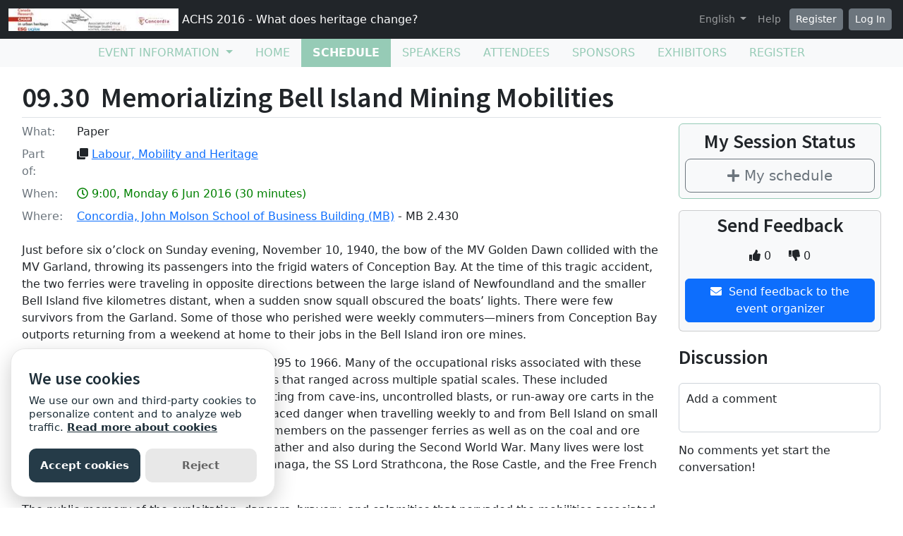

--- FILE ---
content_type: text/html; charset=utf-8
request_url: https://sites.grenadine.uqam.ca/sites/patrimoine/en/ACHS2016/schedule/426/09%2030%C2%A0%C2%A0Memorializing%20Bell%20Island%20Mining%20Mobilities?view_setting=list
body_size: 21474
content:
<!DOCTYPE html>
<html lang="en">
  <head>
    <meta charset="utf-8">
<meta name="viewport" content="width=device-width, initial-scale=1.0">
<link rel="shortcut icon" type="image/ico" href="/sites/favicon.ico" />

<meta name="description" content="">
  <meta property="og:image" content="https://cust-images.grenadine.co/imgproxy/fit/375/375/sm/1/aHR0cHM6Ly9zMy5hbWF6b25hd3MuY29tL3B1YmxpYy5ncmVuYWRpbmUuY28vZ2xvYmFsLzQ0My83Mi8yODM2ODFkMS1hMTdlLTQ0MWEtODE5MC0wNDRjMDg2NTk4NWMuanBn.jpg"/>
<meta name="grenadine-event-type" content="sites"/>
<meta name="csrf-param" content="authenticity_token" />
<meta name="csrf-token" content="NSKQ71i-57KqACPOdxmygj6jidub1FEaesgy1_FByzID-mWqDUIyRq2BB3jZuu1Y6gitHgVWaK69dchQUhcSwg" />


<link rel="canonical" href="https://sites.grenadine.uqam.ca/sites/patrimoine/en/ACHS2016/schedule/426">
<link rel="image_src" href="https://cust-images.grenadine.co/imgproxy/fit/375/375/sm/1/aHR0cHM6Ly9zMy5hbWF6b25hd3MuY29tL3B1YmxpYy5ncmVuYWRpbmUuY28vZ2xvYmFsLzQ0My83Mi8yODM2ODFkMS1hMTdlLTQ0MWEtODE5MC0wNDRjMDg2NTk4NWMuanBn.jpg"/>

<!-- javascript files -->
  <script src="https://cdnjs.cloudflare.com/ajax/libs/jquery/1.11.0/jquery.js"></script>
  <script src="https://cdnjs.cloudflare.com/ajax/libs/jqueryui/1.11.0/jquery-ui.min.js"></script>
<script src="https://cdnjs.cloudflare.com/ajax/libs/select2/3.5.4/select2.min.js"></script>
<script src="https://cdnjs.cloudflare.com/ajax/libs/popper.js/2.11.5/umd/popper.min.js"></script>
<script src="https://cdnjs.cloudflare.com/ajax/libs/bootstrap/5.2.0/js/bootstrap.bundle.min.js"></script>
<script src="https://cdnjs.cloudflare.com/ajax/libs/moment.js/2.29.1/moment-with-locales.min.js"></script>
<script src="https://cdnjs.cloudflare.com/ajax/libs/moment-timezone/0.5.32/moment-timezone-with-data-10-year-range.js"></script>
<script src="https://cdn.jsdelivr.net/npm/underscore@1.13.4/underscore-umd-min.js"></script>
<script src="https://cdnjs.cloudflare.com/ajax/libs/video.js/7.9.5/video.min.js"></script>
<script src="https://cdnjs.cloudflare.com/ajax/libs/videojs-contrib-hls/5.15.0/videojs-contrib-hls.min.js"></script>
<script src="https://cdnjs.cloudflare.com/ajax/libs/videojs-youtube/2.6.1/Youtube.min.js"></script>
<script src="https://cdn.jsdelivr.net/npm/js-cookie@2/src/js.cookie.min.js"></script>
<script src="https://cdnjs.cloudflare.com/ajax/libs/mark.js/8.11.1/jquery.mark.min.js"></script>
<script src="https://cdnjs.cloudflare.com/ajax/libs/sticky-kit/1.1.3/sticky-kit.min.js"></script>
<script src="https://cdnjs.cloudflare.com/ajax/libs/jquery.countdown/2.2.0/jquery.countdown.min.js"></script>
<script src="https://cdnjs.cloudflare.com/ajax/libs/corejs-typeahead/1.3.1/typeahead.bundle.min.js"></script>
<script src="https://static.grenadine.co/fontawesome5/js/all.min.js" data-cfasync="false"></script>
<script src="https://cdnjs.cloudflare.com/ajax/libs/backbone.js/1.4.1/backbone-min.js"></script>
<script src="https://cdnjs.cloudflare.com/ajax/libs/backbone.marionette/1.7.4/backbone.marionette.min.js"></script>
<script src="https://cdnjs.cloudflare.com/ajax/libs/backbone-forms/0.14.1/backbone-forms.min.js"></script>
<script src="https://cdnjs.cloudflare.com/ajax/libs/backbone-forms/0.14.1/editors/list.min.js"></script>

<script src="https://prodstatic.grenadine.co/sites/assets/application-be92048352c03e3a348ce25e0e1db7fd5cfca72e5f57d12b15d4b8eba013e6c3.js"></script>

  <script type='text/javascript'>
    //<![CDATA[
    window._auth_token_name = "#{request_forgery_protection_token}";
    window._auth_token = "#{form_authenticity_token}";
    //]]>
  </script>

<script type='text/javascript'>
  jQuery(document).ready(function() {
    moment.locale("en");
  });
</script>


<script src="https://static.grenadine.co/js/v1310uppy-20230511.min.js"></script>
<link href="https://static.grenadine.co/css/v1310uppy-20230511.min.css" rel="stylesheet"> 


<!-- stylesheets and other CSS -->
<link href="https://cdnjs.cloudflare.com/ajax/libs/select2/3.5.4/select2.min.css" rel="stylesheet"></link>
<link href="https://cdnjs.cloudflare.com/ajax/libs/select2-bootstrap-css/1.4.6/select2-bootstrap.min.css" rel="stylesheet"></link>
<link href="https://cdnjs.cloudflare.com/ajax/libs/bootstrap/5.2.0/css/bootstrap.min.css" rel="stylesheet"></link>
<link href="https://cdnjs.cloudflare.com/ajax/libs/video.js/7.9.5/video-js.min.css" rel="stylesheet"></link>
<link href='https://fonts.googleapis.com/css?family=Source+Sans+Pro:400,600,900' rel='stylesheet' type='text/css'>
<link rel="stylesheet" href="https://prodstatic.grenadine.co/sites/assets/application-7abb68f66fa3055b80ef00cc7fa9dd4e01abf579ac345711ee721cc173c956ba.css" media="all" />


  <style id="badgebook-css" type="text/css">
    #badgebook-nav-item, #badge-nav-item, #person-badgebook, #person-badge {
      display: none;
    }
  </style>
  <style id="participation-points-css" type="text/css">
    .participation-points-badge {
      display: none;
    }
  </style>

<title>09.30  Memorializing Bell Island Mining Mobilities | Schedule | ACHS 2016 - What does heritage change?</title>

        <script src="https://cdn.jsdelivr.net/gh/manucaralmo/GlowCookies@3.1.7/src/glowCookies.min.js"></script>
  <script>
    glowCookies.start('en', { 
      style: 1,
      analytics: 'G-6TKJ9WVS3W',
      policyLink: 'https://grenadine.co/cookie-policy/',
      hideAfterClick: true
    });
  </script>

    
    
    <script src="https://prodstatic.grenadine.co/sites/vite/assets/application-DBfCPIOZ.js" crossorigin="anonymous" type="module"></script>
    <!--
      If using a TypeScript entrypoint file:
        vite_typescript_tag 'application'

      If using a .jsx or .tsx entrypoint, add the extension:
        vite_javascript_tag 'application.jsx'

      Visit the guide for more information: https://vite-ruby.netlify.app/guide/rails
    -->

  </head>
  <body lang="en" data-spy="scroll" data-target=".sidebar-nav" class="body_patrimoine-achs2016 uqam-ca">
    <a href="#main-screen-container" class="skip-to-main-content fw-bold text-decoration-none">Skip to main page content</a>
      <nav class="navbar navbar-expand-lg navbar-dark bg-dark sticky-lg-top" id="general-nav" style="z-index: 1002;">
  <div class="container-fluid flex-column flex-lg-row align-items-start align-items-lg-center">
    <a class="navbar-brand fs-6 text-truncate mw-100" href="/sites/patrimoine/en/ACHS2016/?view_setting=list" id="event-logo-href">
        <img src="https://cust-images.grenadine.co/imgproxy/fit/256/256/sm/1/aHR0cHM6Ly9zMy5hbWF6b25hd3MuY29tL3B1YmxpYy5ncmVuYWRpbmUuY28vZ2xvYmFsLzQ0My83Mi8yODM2ODFkMS1hMTdlLTQ0MWEtODE5MC0wNDRjMDg2NTk4NWMuanBn.jpg" alt="event logo" />
      ACHS 2016 - What does heritage change?
    </a>
    <div id='organizer-edit-button-wrapper'></div>
    <button class="navbar-toggler my-1" type="button" data-bs-toggle="collapse" data-bs-target="#general-nav-collapse-toggler" aria-controls="general-nav-collapse-toggler" aria-expanded="false" aria-label="Toggle navigation">
      <span class="navbar-toggler-icon"></span>
    </button>
    <div class="collapse navbar-collapse justify-content-lg-end" id="general-nav-collapse-toggler">
      <ul class="navbar-nav nonpublic-menu-items-area nav nav-pills d-flex flex-column flex-lg-row flex-lg-wrap align-items-start">
      </ul>
      <div class="navbar-nav align-items-lg-center">
          <li class="nav-item" id="cart-status-container"
    data-render="false"
    data-cross-domain="false">
</li>

          <div class="btn-group">
            <a class="nav-link dropdown-toggle" href="#" id="dropdown-lang-selector" role="button" data-bs-toggle="dropdown" aria-expanded="false">
              English
            </a>
            <ul class="dropdown-menu" aria-labelledby="dropdown-lang-selector">
                <li class='dropdown-language-en'>
                  <a class='dropdown-item' href="/sites/patrimoine/en/ACHS2016/schedule/426/09%2030%C2%A0%C2%A0Memorializing%20Bell%20Island%20Mining%20Mobilities?view_setting=list">
                    English
                  </a>
                </li>
                <li class='dropdown-language-fr'>
                  <a class='dropdown-item' href="/sites/patrimoine/fr/ACHS2016/schedule/426/09%2030%C2%A0%C2%A0Memorializing%20Bell%20Island%20Mining%20Mobilities?view_setting=list">
                    French
                  </a>
                </li>
            </ul>
          </div>
          <a class="nav-link me-1" href="/sites/patrimoine/en/ACHS2016/help?view_setting=list" target="_help">Help</a>
          <div id='register-place'></div>
        <div id='login-place'></div>
      </div>
    </div>
  </div>
</nav>

      <div id="sites-user-menu">
  <nav class="navbar navbar-expand-lg navbar-default bg-light" id="grenadine-sites-menu" style="z-index: 1000;">
    <div class="container-fluid">
      <button class="navbar-toggler my-2" type="button" data-bs-toggle="collapse" data-bs-target="#collapse-submenu" aria-controls="conference-nav-collapse" aria-expanded="false" aria-label="Toggle navigation">
        <span class="navbar-toggler-icon"></span>
      </button>
      <div class="collapse navbar-collapse justify-content-center align-content-center" id="collapse-submenu">
        <ul class="nav nav-pills d-flex flex-column flex-lg-row flex-wrap justify-content-center" id="sites-sub-menu">
              <li class="nav-item dropdown  PUB" aria-labelledby="Event information-dropdown">
                <a class="nav-link dropdown-toggle" href="#" id="Event information-dropdown" role="button" data-bs-toggle="dropdown" aria-expanded="false">
                  <span class="">Event information</span>
                </a>
                <ul class="dropdown-menu">
                    <li>
                      <a class="dropdown-item" href="" >
                        
                      </a>
                    </li>
                    <li>
                      <a class="dropdown-item" href="https://sites.grenadine.uqam.ca/sites/patrimoine/en/ACHS2016/pages/4" >
                        Welcome
                      </a>
                    </li>
                    <li>
                      <a class="dropdown-item" href="https://sites.grenadine.uqam.ca/sites/patrimoine/en/ACHS2016/pages/5" >
                        Mot de bienvenue
                      </a>
                    </li>
                    <li>
                      <a class="dropdown-item" href="https://sites.grenadine.uqam.ca/sites/patrimoine/en/ACHS2016/pages/6" >
                        Scientific Argument
                      </a>
                    </li>
                    <li>
                      <a class="dropdown-item" href="https://sites.grenadine.uqam.ca/sites/patrimoine/en/ACHS2016/pages/7" >
                        General Presentation | Présentation générale
                      </a>
                    </li>
                </ul>
              </li>
                <li class=" PUB">
                  <a class="nav-link" href="https://sites.grenadine.uqam.ca/sites/patrimoine/en/ACHS2016/home" >
                    <span class="100-menu-home">Home</span>
                  </a>
                </li>
                <li class="active PUB">
                  <a class="nav-link" href="https://sites.grenadine.uqam.ca/sites/patrimoine/en/ACHS2016/schedule" >
                    <span class="100-menu-schedule">Schedule</span>
                  </a>
                </li>
                <li class=" PUB">
                  <a class="nav-link" href="https://sites.grenadine.uqam.ca/sites/patrimoine/en/ACHS2016/participants" >
                    <span class="100-menu-speakers">Speakers</span>
                  </a>
                </li>
                <li class=" PUB">
                  <a class="nav-link" href="https://sites.grenadine.uqam.ca/sites/patrimoine/en/ACHS2016/attendees" >
                    <span class="100-menu-attendees">Attendees</span>
                  </a>
                </li>
                <li class=" PUB">
                  <a class="nav-link" href="https://sites.grenadine.uqam.ca/sites/patrimoine/en/ACHS2016/sponsors" >
                    <span class="100-menu-sponsors">Sponsors</span>
                  </a>
                </li>
                <li class=" PUB">
                  <a class="nav-link" href="https://sites.grenadine.uqam.ca/sites/patrimoine/en/ACHS2016/exhibitors" >
                    <span class="100-menu-exhibitors">Exhibitors</span>
                  </a>
                </li>
                <li class=" PUB">
                  <a class="nav-link" href="https://sites.grenadine.uqam.ca/sites/patrimoine/en/ACHS2016/register" >
                    <span class="register-menu-button">Register</span>
                  </a>
                </li>
        </ul>
      </div>
    </div>
  </nav>
</div>

      <div class="voffset20"></div>
    <div id="main-screen-container" class="container-fluid ">
      <div id="error-messages-container" data-spy="affix" data-offset-top="120">
        <div class="row">
          <div class="col-md-12">
              <!--  esi-code-was-here -->
              
          </div>
        </div>
      </div>

      
  
  
  <center class="schedule-spinner"><i class="fa fa-spinner fa-4x fa-pulse"></i></center>

  <div class="row">
    <div class="col-12">
      <h1 class="border-bottom pb-1">09.30  Memorializing Bell Island Mining Mobilities</h1>


      <div class="card session-element-container-wrapper-mobile text-center rounded bg-light border-accent mb-3 p-2">
        <h3>My Session Status</h3>
        <div class="person-session-status-container hidden">
          <button type="button" class="person-session-status-btn btn btn-lg w-100" data-bs-toggle="dropdown" data-bs-session-id="426"></button>
          <ul class="dropdown-menu dropdown-menu-end">
            <li><a class="person-session-status-action-btn dropdown-item" data-bs-session-id="426"></a></li>
          </ul>
        </div>
        <div class="session-registration-status-container ticket-statuses text-small " data-session-id="426">
  <span class="tickets tickets-available hidden">Tickets available</span>
  <span class="tickets tickets-space hidden"></span>
  <div class="tickets tickets-future hidden"></div>
  <div class="registration-status">
    <div class="signup-capacity-remaining-container hidden">
      <span class="registrations-available"></span>
      <span class="waitlist-available"></span>
    </div>
  </div>
</div>
      </div>

      <div class="row">
        <div class="col-md-9">
          <div class="item-detail-container">
              <div class="row mb-2">
                <div class="col-2 col-md-1">
                  <div class="item-detail-format">
                    <span class="text-muted">What:</span>
                  </div>
                </div>
                <div class="col-10 col-md-11">
                  Paper
                </div>
              </div>
              <div class="row mb-2">
                <div class="col-2 col-md-1">
                  <div class="item-detail-parent"><span class="text-muted">Part of:</span></div>
                </div>
                <div class="col-10 col-md-11">
                  <i class="fa fa-clone"></i>
                  <a href="/sites/patrimoine/en/ACHS2016/schedule/190/Labour%2C%20Mobility%20and%20Heritage?view_setting=list">Labour, Mobility and Heritage</a>
                </div>
              </div>
                <div class="row mb-2">
                  <div class="col-2 col-md-1">
                    <div class="item-detail-datetime">
                      <span class="text-muted">When:</span>
                    </div>
                  </div>
                  <div class="col-10 col-md-11">
                    <span class="time-muted">
                      <i class="far fa-clock"></i>
                      9:00, Monday 6 Jun 2016
                      (30 minutes)
                      <span class="session-published-start-date-time hidden" data-datetime='2016-06-06T13:00:00Z'></span>
                      <div class="person-home-timezone"></div>
                    </span>
                  </div>
                </div>

              <div class="row mb-2">
                <div class="col-2 col-md-1">
                  <div class="item-detail-where">
                    <span class="text-muted">Where:</span>
                  </div>
                </div>
                <div class="col-10 col-md-11">

                  <!-- Display phyiscal location data for session if exists -->
                        <a href="https://sites.grenadine.uqam.ca/sites/patrimoine/en/ACHS2016/venues/12/Concordia%2C_John_Molson_School_of_Business_Building_%28MB%29">Concordia, John Molson School of Business Building (MB)</a>
                      - MB 2.430

                </div>
              </div>
          </div>

            <div class="item-detail-description my-4">
              <p>Just before six o’clock on Sunday evening, November 10, 1940, the bow of the MV Golden Dawn collided with the MV Garland, throwing its passengers into the frigid waters of Conception Bay. At the time of this tragic accident, the two ferries were traveling in opposite directions between the large island of Newfoundland and the smaller Bell Island five kilometres distant, when a sudden snow squall obscured the boats’ lights. There were few survivors from the Garland. Some of those who perished were weekly commuters—miners from Conception Bay outports returning from a weekend at home to their jobs in the Bell Island iron ore mines. </p>

<p>Bell Island’s iron ore mines operated from 1895 to 1966. Many of the occupational risks associated with these mines were connected with various mobilities that ranged across multiple spatial scales. These included exposure to possible death and injuries resulting from cave-ins, uncontrolled blasts, or run-away ore carts in the mines themselves. Commuting miners also faced danger when travelling weekly to and from Bell Island on small boats or on foot across the winter ice. Crew members on the passenger ferries as well as on the coal and ore boats were at risk, especially during poor weather and also during the Second World War. Many lives were lost with the 1942 Nazi torpedoing of the SS Saganaga, the SS Lord Strathcona, the Rose Castle, and the Free French carrier PLM 27.</p>

<p>The public memory of the exploitation, dangers, bravery, and calamities that pervaded the mobilities associated with iron ore mining on Bell Island are an important aspect of the heritagization of the island’s history, forming a backdrop to accounts of the social and economic uprooting associated with the industrial closure in the 1960s. This paper combines perspectives from labour heritage, mobilities heritage, and the politics of heritage. It will emphasize the changing role of print media reportage in the immediate and longer-term memorializations of dramatic ship collisions and sinkings as well as in the inscription of other mining tragedies.</p>

            </div>

          <!-- Speakers assignments section -->
          <div class="d-flex flex-wrap justify-content-center my-5">
              <div class="mx-4 my-2 d-flex flex-column justify-content-center align-items-center">
                <div style="width: 90px; height: 90px;">
                  <a href="https://sites.grenadine.uqam.ca/sites/patrimoine/en/ACHS2016/people/274/Sharon%20Roseman?view_setting=list">
                    <img class="img-fluid rounded-circle" src="https://cust-images.grenadine.co/imgproxy/fit/256/256/sm/1/aHR0cHM6Ly9zMy5hbWF6b25hd3MuY29tL3B1YmxpYy5ncmVuYWRpbmUuY28vZ2xvYmFsLzQ0My83Mi82MmMxNzAxNy0yMmY3LTQzMDQtYjJjOS1iNzgwY2Q4MjM5MmUuanBn.jpg" loading="lazy">
                  </a>
                </div>
                <a href="https://sites.grenadine.uqam.ca/sites/patrimoine/en/ACHS2016/people/274/Sharon%20Roseman?view_setting=list" class="text-decoration-none">
                  <p class="text-dark text-small mb-0">Sharon Roseman</p>
                </a>
                <div class="badge rounded-pill bg-info">Participant</div>
              </div>
          </div>

          



          <!-- People registered for the session -->

        </div>

        <div class="col-md-3">
          <div class="card session-element-container-wrapper text-center rounded bg-light border-accent mb-3 p-2">
            <h3>My Session Status</h3>
            <div class="person-session-status-container hidden">
              <button type="button" class="person-session-status-btn btn btn-lg w-100" data-bs-session-id="426"></button>
              <ul class="dropdown-menu dropdown-menu-end">
                <li><a class="person-session-status-action-btn dropdown-item" data-bs-session-id="426"></a></li>
              </ul>
            </div>
            <div class="session-registration-status-container ticket-statuses text-small " data-session-id="426">
  <span class="tickets tickets-available hidden">Tickets available</span>
  <span class="tickets tickets-space hidden"></span>
  <div class="tickets tickets-future hidden"></div>
  <div class="registration-status">
    <div class="signup-capacity-remaining-container hidden">
      <span class="registrations-available"></span>
      <span class="waitlist-available"></span>
    </div>
  </div>
</div>
          </div>

            <div class="d-flex flex-column align-items-center card bg-light rounded px-2 py-1 mt-3" id="session-organizer-feedback">

              <h3>Send Feedback</h3>

                <div class="mb-2" id="ratings-area">
                  <div class="btn-group ratings-group" id="babel-ratings-area" data-babel-ratings="true" data-babel-rated-id="426">
                    <button class="btn btn-md rating-likes">
                      <i class="fa fa-thumbs-up"></i>
                      <span class="number-of-likes">
                        0
                      </span>
                    </button>
                    <button class="btn btn-md rating-dislikes">
                      <i class="fa fa-thumbs-down"></i>
                      <span class="number-of-dislikes">
                        0
                      </span>
                    </button>
                  </div>
                </div>

                  <button id="item-evaluation-btn" class="btn btn-md btn-primary share-button text-center mb-2"
                    data-babel-evaluations="true"
                    data-babel-evaluated-id="426">
                    <i class="fa fa-envelope"></i>
                    <span class="btn-caption">&nbsp;Send feedback to the event organizer</span>
                  </button>
            </div>

            <div id="session-discussion">
              <section id="babel-comments-section" data-babel-comments="true" data-babel-link-id="426" data-babel-link-type="Session">
              </section>
            </div>
        </div>
      </div>
    </div>
  </div>

  <script type="text/javascript">

  var personStatus;

  function handleResponse(user_status, response) {
    var schedule = response.get('schedule');
    var registrableSessions = MySchedule.AppManager.getRegistrableSessions();
    var registrableSessionsIds = registrableSessions.map(
      function(session) {
        return session.get('id');
      }
    );
    var sessionAvailabilities = MySchedule.AppManager.getSessionAvailabilities();
    var availableTicketSessionIds = [];
    var futureTicketSessionIds = [];
    
    if (sessionAvailabilities && sessionAvailabilities['tickets']) {
      availableTicketSessionIds = sessionAvailabilities['tickets']['current']
        .filter((ticketType) => { return ticketType['ticket_space'] > 0; })
        .map((ticketType) => { return ticketType['session_id']; });
      
      futureTicketSessionIds = sessionAvailabilities['tickets']['future']
        .filter((ticketType) => { return ticketType['ticket_space'] > 0; })
        .map((ticketType) => { return ticketType['session_id']; });
    }

    var sessionConstraints = sessionAvailabilities['constraints'];
    var constrainedSessionIds = [];

    if (sessionConstraints) {
      let ticketTypeSessionIds = sessionConstraints['ticket_type_constraints']
        .map(constraint => constraint['session_id']);

      let membershipPlanSessionIds = sessionConstraints['membership_plan_constraints']
        .map(constraint => constraint['session_id']);

      constrainedSessionIds = [...new Set([...ticketTypeSessionIds, ...membershipPlanSessionIds])];
    }

    var heldTicketTypeIds = user_status.get('held_ticket_types')?.map(ticket_type => ticket_type.id) || [];
    var heldMembershipPlanIds = user_status.get('held_membership_plans')?.map(membership_plan => membership_plan.id) || [];

    var sessionConstraintMet = sessionConstraints['ticket_type_constraints'].some(constraint =>
      heldTicketTypeIds.includes(constraint['ticket_type_id'])
    ) || sessionConstraints['membership_plan_constraints'].some(constraint =>
      heldMembershipPlanIds.includes(constraint['membership_plan_id'])
    );

    var $personSessionStatusContainers = $('.person-session-status-container');

    if ($personSessionStatusContainers.length > 0) {
      _.each($personSessionStatusContainers, function(statusContainer) {
        var $statusButton = $(statusContainer).find('.person-session-status-btn');
        var $actionButton = $(statusContainer).find('.person-session-status-action-btn');
        var itemId = $statusButton.data('bs-session-id');
        var itemScheduleEntries = schedule ? schedule.filter((scheduleEntry) => scheduleEntry.id == itemId) : [];
        
        $actionButton.attr('data-bs-person-id', user_status.get('person_id'));

        $statusButton.removeClass('btn-success btn-outline-secondary btn-warning btn-secondary');

        // Initialize flags to determine the state
        var foundRole = false;

        _.each(itemScheduleEntries, function(scheduleEntry) {
          // Existing Participant or Staff role
          if ((scheduleEntry.role_type == 'PARTICIPANT' || scheduleEntry.role_type == 'STAFF')) {
            setPersonSessionStatus($statusButton, `<i class="fa fa-check"></i> <span class="session-status-button-text">${scheduleEntry.role_display_name}</span>`, 'btn-success', $actionButton, `Remove from My Schedule`);
            setSessionStatusModal($actionButton, scheduleEntry.role, scheduleEntry.role_type, 'Remove');
            foundRole = true;
            return false; // Exit the loop
          }
        });

        if (!foundRole && registrableSessionsIds.includes(itemId)) {
          var registrableSession = registrableSessions.get(itemId);
          
          _.each(itemScheduleEntries, function(scheduleEntry) {
            if (scheduleEntry.role == 'Signed up') {
              let registrationSessionInfo = registrableSessions.find(entry => entry.id == scheduleEntry.id);
              // Existing Ticketed Sign up role
              if (registrationSessionInfo && ['true', true, '1', 1].includes(registrationSessionInfo.get('ticket_required'))) {
                setPersonSessionStatus($statusButton, `<i class="fa fa-check"></i><span class="session-status-button-text">${scheduleEntry.role_display_name}</span>`, 'btn-success', $actionButton, `Remove from My Schedule`);
                setSessionStatusModal($actionButton, scheduleEntry.role, 'Ticketed Signup', 'Remove');
              // Existing Simple Sign up role
              } else if (registrableSession.get('signup_required')) {
                setPersonSessionStatus($statusButton, `<i class="fa fa-check"></i><span class="session-status-button-text">${scheduleEntry.role_display_name}</span>`, 'btn-success', $actionButton, `Remove from My Schedule`);
                setSessionStatusModal($actionButton, scheduleEntry.role, scheduleEntry.role_type, 'Remove');
              }
              foundRole = true;
              return false; // Exit the loop
            } else if (scheduleEntry.role == 'Waitlisted') {
              setPersonSessionStatus($statusButton, `<i class="fa fa-clock"></i><span class="session-status-button-text">${scheduleEntry.role_display_name}</span>`, 'btn-warning', $actionButton, `Remove from My Schedule`);
              setSessionStatusModal($actionButton, scheduleEntry.role, scheduleEntry.role_type, 'Remove');
              foundRole = true;
              return false; // Exit the loop
            }
          });

          if (!foundRole) {            
            if (registrableSession.get('reg_space') > 0) { 
              if (registrableSession.get('ticket_required') && availableTicketSessionIds.includes(itemId)) {
                // Session signup constraints not met
                if (constrainedSessionIds.includes(itemId) && !sessionConstraintMet) {
                  setPersonSessionStatus($statusButton, `<i class="fa fa-ticket"></i><span class="session-status-button-text">Get ticket</span>`, 'btn-outline-secondary', $actionButton, `Get ticket`);
                  setSessionStatusModal($actionButton, 'Signed up', 'Audience', 'Constraint');
                // Purchase Ticket to create Signed up role
                } else {
                  setPersonSessionStatus($statusButton, `<i class="fa fa-ticket"></i><span class="session-status-button-text">Get ticket</span>`, 'btn-outline-secondary', $actionButton, `Get ticket`);
                  setSessionStatusModal($actionButton, 'Signed up', 'Audience', 'Buy Tickets');
                }
              } else if (registrableSession.get('ticket_required')) {
                // Future tickets not yet available
                if (futureTicketSessionIds.includes(itemId)) {
                  setPersonSessionStatus($statusButton, `<i class="fas fa-hand-paper"></i><span class="session-status-button-text">Available Soon</span>`, 'btn-secondary', $actionButton, null);
                // Promo codes required
                } else if (registrableSession.get('nbr_coupons_required') > 0) {
                  setPersonSessionStatus($statusButton, `<i class="fas fa-exclamation-triangle"></i><span class="session-status-button-text">Limited capacity</span>`, 'btn-warning', $actionButton, null);
                // Tickets full capacity
                } else {
                  setPersonSessionStatus($statusButton, `<i class="fas fa-hand-paper"></i><span class="session-status-button-text">Full Capacity</span>`, 'btn-secondary', $actionButton, null);
                }
                if ($statusButton.length > 0) {
                  $statusButton.prop('disabled', true);
                }
              } else if (true) {
                // Session signup constraints not met
                if (constrainedSessionIds.includes(itemId) && !sessionConstraintMet) {
                  setPersonSessionStatus($statusButton, `<i class="fa fa-plus"></i><span class="session-status-button-text">My Schedule</span>`, 'btn-outline-secondary', $actionButton, `Add to My Schedule`);
                  setSessionStatusModal($actionButton, 'Signed up', 'Audience', 'Constraint');
                // Create Signed up role
                } else {
                  setPersonSessionStatus($statusButton, `<i class="fa fa-plus"></i><span class="session-status-button-text">My Schedule</span>`, 'btn-outline-secondary', $actionButton, `Add to My Schedule`);
                  setSessionStatusModal($actionButton, 'Signed up', 'Audience', 'Add');
                }        
              } 
            } else if (registrableSession.get('waitlist_space') > 0) {
              if (true) {
                // Session signup constraints not met
                if (constrainedSessionIds.includes(itemId) && !sessionConstraintMet) {
                  setPersonSessionStatus($statusButton, `<i class="fa fa-plus"></i><span class="session-status-button-text">My Schedule</span>`, 'btn-outline-secondary', $actionButton, `Add to My Schedule`);
                  setSessionStatusModal($actionButton, 'Waitlisted', 'Audience', 'Constraint');
                // Create Waitlisted role
                } else {
                  setPersonSessionStatus($statusButton, `<i class="fa fa-plus"></i><span class="session-status-button-text">My Schedule</span>`, 'btn-outline-secondary', $actionButton, `Add to My Schedule`);
                  setSessionStatusModal($actionButton, 'Waitlisted', 'Audience', 'Add');
                }
              }
            // Sign ups & Waitlist full capacity
            } else {
              setPersonSessionStatus($statusButton, `<i class="fas fa-hand-paper"></i><span class="session-status-button-text">Full Capacity</span>`, 'btn-secondary', $actionButton, null);
              if ($statusButton.length > 0) {
                $statusButton.prop('disabled', true);
              }
            }
          }
        } else if (!foundRole) {
          _.each(itemScheduleEntries, function(scheduleEntry) {
            // Existing Walk-in role
            if (scheduleEntry.role == 'Walk-in') {
              setPersonSessionStatus($statusButton, `<i class="fa fa-check"></i><span class="session-status-button-text">${scheduleEntry.role_display_name}</span>`, 'btn-success', $actionButton, `Remove from My Schedule`);
              foundRole = true;
              return false; // Exit the loop
            // Existing Favorited role
            } else if (scheduleEntry.role == 'Favorited') {
              setPersonSessionStatus($statusButton, `<i class="fa fa-check"></i><span class="session-status-button-text">${scheduleEntry.role_display_name}</span>`, 'btn-success', $actionButton, `Remove from My Schedule`);
              setSessionStatusModal($actionButton, scheduleEntry.role, scheduleEntry.role_type, 'Remove');
              foundRole = true;
              return false; // Exit the loop
            // Existing role
            } else if (scheduleEntry.role) {
              setPersonSessionStatus($statusButton, `<i class="fa fa-check"></i><span class="session-status-button-text">${scheduleEntry.role_display_name}</span>`, 'btn-success', $actionButton, `Remove from My Schedule`);
              foundRole = true;
              return false; // Exit the loop
            } 
          });

          // Create Favorited role
          if (!foundRole && true) {
            setPersonSessionStatus($statusButton, `<i class="fa fa-plus"></i><span class="session-status-button-text">My schedule</span>`, 'btn-outline-secondary', $actionButton, `Add to My Schedule`);
            setSessionStatusModal($actionButton, 'Favorited', 'Audience', 'Add');
          }
        }
      });
    };
  }

  function getUserScheduleInfoContent(user_status) {
    personStatus = user_status;
    GrenadineSites.reload_model('user_schedule_status', {time_now: Date.now()});
    GrenadineSites.register_done_callback(
      'user_schedule_status',
      function(response) {
        setTimeout(() => {
          handleResponse(user_status, response)
        }, 1000);
      }
    );
  };

  function setPersonSessionStatus($statusButton, statusContent, statusClass, $actionButton, actionContent) {
    $statusButton.parent().removeClass('hidden');
    $statusButton.html(statusContent);
    $statusButton.addClass(statusClass);
    if (actionContent == null) {
      $statusButton.next().hide();
    } else {
      $statusButton.attr('data-bs-toggle', 'dropdown');
      $actionButton.html(actionContent);
    }
  };

  function setSessionStatusModal($actionButton, roleName, roleType, action) {
    $actionButton.attr('data-bs-toggle', 'modal');
    $actionButton.attr('data-bs-target', '#session_status_modal');
    $actionButton.attr('data-bs-role-name', roleName);
    $actionButton.attr('data-bs-role-type', roleType);
    $actionButton.attr('data-bs-action', action);
  };

  $(document).ready(function(){
    var args = {};
    MySchedule.AppManager.setUserScheduleInfo(getUserScheduleInfoContent, args);
    const sessionStatusModal = document.getElementById('session_status_modal');
    let $actionButton;
    if (sessionStatusModal) {
      sessionStatusModal.addEventListener('show.bs.modal', event => {
        $actionButton = event.relatedTarget;
        const sessionId = $actionButton.getAttribute('data-bs-session-id');
        const personId = $actionButton.getAttribute('data-bs-person-id');
        const entryRole = $actionButton.getAttribute('data-bs-role-name');
        const entryRoleType = $actionButton.getAttribute('data-bs-role-type');
        const action = $actionButton.getAttribute('data-bs-action');        
        const modalTitle = sessionStatusModal.querySelector('.modal-title');
        const modalBody = sessionStatusModal.querySelector('.modal-body');
        const modalActionButton = sessionStatusModal.querySelector('#session_status_action_button');
        const modalDismissButton = sessionStatusModal.querySelector('.session-modal-dismiss-btn');

        modalActionButton.setAttribute('data-bs-session-id', sessionId);
        modalActionButton.setAttribute('data-bs-action', action);
        modalActionButton.setAttribute('data-bs-role-name', entryRole);
        $(modalActionButton).show();
        
        if (action == 'Buy Tickets') {
          modalTitle.textContent = `Get ticket`;
          let sessionTicketRenderUrl = "https://sites.grenadine.uqam.ca/sites/patrimoine/en/ACHS2016" + '/session_ticket_renderer/' + sessionId;
          $.ajax({
            url: sessionTicketRenderUrl,
            async: false,
            success: function(result) {
              var template = result.session_ticket;
              if (modalBody) {
                $(modalBody).html(`
                  <p>This session requires a ticket to attend. Get a ticket?</p>
                  ${template}
                `);
              }
              $('.btn-success.add-to-cart-btn').hide();
              $(modalActionButton).html(`
                <i class="far fa-cart-plus" style="pointer-events: none;"></i> 
                <span class="add-to-cart-btn-label" style="pointer-events: none;">Add to cart</span>
              `);
              AppUtils.eventAggregator.on('add-session-ticket-to-cart', function() {
                console.log('form: ', $('.add-to-cart-form'));
                let $form = $('.add-to-cart-form');
                if (!$form.find('#ticket_type_id').val()) {
                  $form.find('.message-feedback').html("Please select one")
                }
                else {
                  $form.submit();
                }
              });
            }
          });
        } else if (!personId) {
          modalTitle.textContent = `Log In Required`;
          modalActionButton.textContent = `Log in`;
          modalBody.textContent = `You must be logged in to perform this action.`;
        } else if (action == 'Add') {
          if ((['Signed up', 'Waitlisted']).includes(entryRole) && (true && !personStatus.get('registered'))) {
            modalTitle.textContent = `Event Registration Required`;
            modalActionButton.textContent = `Register`;
            modalBody.textContent = `You must be registered to ACHS 2016 - What does heritage change? to perform this action.`;
          } else {
            modalTitle.textContent = `Add to My Schedule`;
            if (entryRole == 'Favorited') {
              modalBody.textContent = `This session is open to all participants. Add it to your schedule as a favorite?`;
              modalActionButton.textContent = `Add`;
            } else if (entryRole == 'Waitlisted') {
              modalBody.textContent = `This session requires signing up, but there are no spaces remaining. Would you like to join the waitlist?`;
              modalActionButton.textContent = `Join Waitlist`;
            } else {
              modalBody.textContent = `This session requires signing up. Sign up and add to your schedule?`;
              modalActionButton.textContent = `Sign Up`;
            }
          }
        } else if (action == 'Remove') {
          modalTitle.textContent = `Remove from My Schedule`;
          if (entryRoleType == 'PARTICIPANT' || entryRoleType == 'STAFF') {
            $(modalDismissButton).attr('aria-label', 'Close');
            $(modalDismissButton).html('Close');
            modalBody.textContent = `This session can only be removed from your schedule by the event organizer. Contact the event organizer to remove it.`;
            $(modalActionButton).hide();
          } else if (entryRole == 'Walk-in') {
            $(modalDismissButton).attr('aria-label', 'Close');
            $(modalDismissButton).html('Close');
            modalBody.textContent = `You cannot remove a walk-in from your schedule. A walk-in entry means that you were "scanned in" while entering a physical session, or you were "scanned in" while entering a virtual session.`;
            $(modalActionButton).hide();
          } 
          else if (entryRoleType == 'Ticketed Signup') {
            modalBody.textContent = `Are you sure you want to remove this ticketed session from your schedule? Removing this session will cancel all tickets purchased for it.`;
            modalActionButton.textContent = `Remove`;
          } else {
            modalBody.textContent = `Remove this session from your schedule?`;
            modalActionButton.textContent = `Remove`;
          }
        } else if (action == 'Constraint') {
          modalTitle.textContent = `Requirements Needed to Register`;
          modalBody.textContent = `You don't meet the requirements to signup for this session. Visit the Registration page to complete the necessary steps.`;
          modalActionButton.textContent = `Go to Registration`;
        }
      });

      $('#session_status_modal').on('hidden.bs.modal', function() {
        AppUtils.eventAggregator.off('add-session-ticket-to-cart');
      });

      $('#session_status_action_button').on("click", function() {
        const action = $('#session_status_action_button').attr('data-bs-action');
        const sessionId = $('#session_status_action_button').attr('data-bs-session-id');
        const entryRole = $('#session_status_action_button').attr('data-bs-role-name');
          if (action == 'Buy Tickets') {
            AppUtils.eventAggregator.trigger('add-session-ticket-to-cart');
          } else if (!($actionButton && $actionButton.getAttribute('data-bs-person-id'))) {
            window.location.href = `https://sites.grenadine.uqam.ca/sites/patrimoine/en/ACHS2016/login/username`;
          } else if (['Add', 'Remove'].includes(action)) {
            console.log("remove action")
            if (action == 'Add' && (['Signed up', 'Waitlisted']).includes(entryRole) && (true && !personStatus.get('registered'))) {
              window.location.href = `https://sites.grenadine.uqam.ca/sites/patrimoine/en/ACHS2016/register`;
            } else { 
              $('.schedule-spinner').fadeIn();
              var url = action == 'Add' ? 'https://sites.grenadine.uqam.ca/sites/patrimoine/en/ACHS2016/svc/schedules/add/' + sessionId : 'https://sites.grenadine.uqam.ca/sites/patrimoine/en/ACHS2016/svc/schedules/remove/' + sessionId;
              $.ajax({
                url: url,
                data: {role_name: entryRole},
                success: function(response) {
                  GrenadineSites.reload_model('person_status');
                  console.log('add success.....response: ', response);
                  var passedOverallResult = true;
                  var reasonMessages = '';

                  if (Array.isArray(response)) {
                    passedOverallResult = response.length > 0 && response[response.length - 1]['overall_result'];
                    if (!passedOverallResult) {
                      var reasons = response.length > 0 && response[response.length - 1]['reasons'];
                      var failedReasons = reasons.filter(function(reason){
                        return !reason['reason_passed']
                      });
                      reasonMessages = failedReasons.map(function(reason) {
                        return reason['reason_message']
                      }).join(', ');
                    }
                  }
                  console.log('passedOverallResult: ', passedOverallResult);
                  console.log('reasonMessages: ', reasonMessages);
                  MySchedule.AppManager.setUserScheduleInfo(getUserScheduleInfoContent, {exclude_register_model: true});
                  if (!passedOverallResult) {
                    const modalBody = sessionStatusModal.querySelector('.modal-body');
                    const modalActionButton = sessionStatusModal.querySelector('#session_status_action_button');
                    modalBody.textContent = reasonMessages;
                    $(modalActionButton).hide();
                  }
                  else {                    
                    $('#session_status_modal').modal('hide');
                  }
                  _.delay(function() {
                    $('.schedule-spinner').fadeOut();
                  }, 2000);
                }
              });
            }
          } else if (action == 'Constraint') {
            window.location.href = `https://sites.grenadine.uqam.ca/sites/patrimoine/en/ACHS2016/register?filter_constraints_session_id=${sessionId}&filter_ticket_session_id=${sessionId}`;
          }
      });
    }


    $('.card-title').on('click', function(e){
      e.preventDefault();
        location.href = $(e.target).attr('href');
    });

  });
</script>

  <script id="myschedule-ajax-scripts" type="text/javascript">
  var MySchedule = new Marionette.Application();
  var userStatus = null;

  MySchedule.AppManager = (function(Backbone) {

    var myScheduleCount = 0 + $('#myschedule-count').html();

    var RegistrableSession = Backbone.Model.extend({
      url: function () {
        return "https://sites.grenadine.uqam.ca/sites/patrimoine/en/ACHS2016" + '/registrable_session_capacity/' + this.get("id");
      },
      defaults: {
        id: null,
        title: "",
        in_schedule: false,
        registered: false,
        waitlisted: false,
        reg_space: 0,
        waitlist_space: 0
      }
    });

    var RegistrableSessionCollection = Backbone.Collection.extend({
      model : RegistrableSession,
      url : "https://sites.grenadine.uqam.ca/sites/patrimoine/en/ACHS2016/registrable_sessions"
    });

    UserScheduleModel = Backbone.Model.extend({});

    function setUserScheduleInfo(action, args) {
      GrenadineSites.register_done_callback(
        'person_status',
        function(user_status) {
          if (!userStatus) userStatus = user_status;
          var schedule_url = user_status.get('schedule');
          if (!schedule_url) {
            schedule_url = "https://sites.grenadine.uqam.ca/sites/patrimoine/en/ACHS2016/svc/schedules/login_req";
          }
          var userScheduleModel = new UserScheduleModel();
          userScheduleModel.url = schedule_url;
          if (!args.exclude_register_model) {
            GrenadineSites.register_model('user_schedule_status', userScheduleModel);
          }
          action(user_status);
        }
      );
    };

    var registrableSessions = new RegistrableSessionCollection();
    var sessionAvailabilities;
    
    $.ajax({
      url : "https://sites.grenadine.uqam.ca/sites/patrimoine/en/ACHS2016/session_availabilities.json",
      async: false
    }).done(function(response) {
      sessionAvailabilities = response;
    });

    function toggleSessionRegistrationInfo(collection) {
      var $regStatusContainers = $('.session-registration-status-container');
      var sessionAvailabilities = MySchedule.AppManager.getSessionAvailabilities();
      var sessionWithTickets = [];

      if (sessionAvailabilities && sessionAvailabilities.tickets) {
        sessionWithTickets = [...sessionAvailabilities.tickets.current, ...sessionAvailabilities.tickets.future, ...sessionAvailabilities.tickets.past].map(function(obj){
          return obj.session_id;
        })
      }

      if ($regStatusContainers.length > 0) {
        _.each($regStatusContainers, function(statusContainer) {
          var $statusContainer = $(statusContainer);
          var itemId = $statusContainer.data('session-id');
          var item = collection.get(itemId);
          var itemCurrentTickets = [];
          var itemFutureTickets = [];
          var itemCurrentFreeTickets = [];
          if (sessionAvailabilities && sessionAvailabilities.tickets){
            itemCurrentTickets = sessionAvailabilities.tickets.current.filter(t => t.session_id == itemId && t.ticket_space > 0);
            itemFutureTickets = sessionAvailabilities.tickets.future.filter(t => t.session_id == itemId && t.ticket_space > 0 );
            itemFutureTickets.sort((a, b) => a.available_from.localeCompare(b.available_from));
          }

          if (true) {
            itemCurrentFreeTickets = sessionAvailabilities.tickets.current.filter(t => t.session_id == itemId && t.price_cents == 0);
            if (itemCurrentFreeTickets.length < 1 && sessionWithTickets.includes(itemId)) {
              var personSessionStatusBtn = $(`[data-bs-session-id=${itemId}]`);
              personSessionStatusBtn.hide();
            }
          }

          if (item != void 0) {
            if (item.get('reg_space') > 0) {
              if (item.get('ticket_required')) {
                var purchasable = false || (item.get('past') == 0);
                if (itemCurrentTickets.length > 0 && item.get('reg_space') > 0 && purchasable) {
                  $statusContainer.find('.tickets.tickets-available').removeClass('hidden');
                  // remaining capacity based on remaining ticket space and reg space
                  $statusContainer.find('.tickets.tickets-space').removeClass('hidden');
                  $statusContainer.find('.tickets.tickets-space').html(`| ${item.get('reg_space')} available space(s)`);
                }
                if (itemFutureTickets.length > 0 && purchasable && itemCurrentTickets.length == 0) {
                  $statusContainer.find('.tickets.tickets-future').removeClass('hidden');
                  $statusContainer.find('.tickets.tickets-future').html(`${itemFutureTickets[0].available_from_msg}`)
                }

                if (!purchasable) {
                  $(`.person-session-status-btn[data-bs-session-id='${item.get('id')}']`).hide();
                }
              } else {
                $statusContainer.find('.registration-status .signup-capacity-remaining-container').removeClass('hidden');
                $statusContainer.find('.registration-status .signup-capacity-remaining-container .registrations-available').html(`${item.get('reg_space')} available space(s)`);
              }            
            } else if (item.get('waitlist_space') > 0) {
              $statusContainer.find('.registration-status .signup-capacity-remaining-container').removeClass('hidden');
              $statusContainer.find('.registration-status .signup-capacity-remaining-container .waitlist-available').html(`${item.get('waitlist_space')} waitlist space`);
            }
          }
        })
      }
    };

    return {
      init: function() {
        registrableSessions.deferred = registrableSessions.fetch({
          success: function(response) {
            toggleSessionRegistrationInfo(response);
          },
          error: function (){
            console.error('Failed to retrieve registrable items.');
          }
        });
      },
      setUserScheduleInfo: function(action, args={}) {
        setUserScheduleInfo(action, args);
      },
      getRegistrableSessions: function() {
        return registrableSessions;
      },
      getSessionAvailabilities: function() {
        return sessionAvailabilities;
      }
    }
  })(Backbone);

  $(document).ready(function() {
    MySchedule.addInitializer(MySchedule.AppManager.init);
    MySchedule.start();
  });
</script>

  <script type="text/javascript">

  function displayHomeTimezone(args) {
  }

  function displaySessionRequirements(user_status, user_schedule_status) {
    var current_item_id = $(".session-requirements").data('session-id');
    var registrableSessions = MySchedule.AppManager.getRegistrableSessions();
    var ticketRequiredSessions = registrableSessions.filter(function(rs) { 
      return [1,'1',true,'true'].includes(rs.get('ticket_required')) 
    }).map(function(rs) { return rs.get('id') });
    var entry = [];
    var registerTemplate = _.template(`
      You must first register to the event to attend this session.
      <a href="https://sites.grenadine.uqam.ca/sites/patrimoine/en/ACHS2016/register" class="btn btn-small btn-primary">
        Register
      </a>
    `);
    if (user_schedule_status && user_schedule_status.get('schedule')) {
      entry = user_schedule_status.get('schedule').filter(function(s) {
        return s.id == current_item_id;
      })[0];
    };
    if (entry && entry.id) {
      if (entry.role_type.includes('PARTICIPANT') || entry.role_type.includes('STAFF')) {
        $('.session-requirements').html(`<i class="fas fa-check"></i> You meet the requirements to attend this session.`);
      } else {
        var regItem = registrableSessions.get(entry.id);

        if (regItem) {
          if ((regItem.get('ticket_required') || regItem.get('signup_required')) && entry.role == 'Signed up') {
            $('.session-requirements').html(`<i class="fas fa-check"></i> You meet the requirements to attend this session.`);
          } else if (regItem.get('ticket_required')) {
            $('.session-requirements').html(`You must get the appropriate ticket to attend this session.`);
          } else if (regItem.get('signup_required')) {
            $('.session-requirements').html(`You must sign up to the session to attend the session.`);
          }
        } else {
          if (true && !user_status.registered) {
            $('.session-requirements').html(registerTemplate);
          } else {
            $('.session-requirements').html(`<i class="fas fa-check"></i> You meet the requirements to attend this session.`);
          }
        }
      }
    } 
    else if (ticketRequiredSessions.includes(current_item_id)) {
      $('.session-requirements').html(`You must get the appropriate ticket to attend this session.`);
    }
    else if (user_status && !user_status.get('logged_in')) {
      $('.session-requirements').html(registerTemplate);
    }
    else {
      $('.session-requirements').html(`<i class="fas fa-check"></i> You meet the requirements to attend this session.`);
    }
  }

  function popuplateSessionDetails(args) {
    displayHomeTimezone(args);

    GrenadineSites.reload_model('user_schedule_status', {time_now: Date.now()});
    GrenadineSites.register_done_callback(
      'user_schedule_status',
      function(response) {
        displaySessionRequirements(args, response);
      }
    );
  }

  $(document).ready(function() {
    MySchedule.AppManager.setUserScheduleInfo(popuplateSessionDetails);
  });
</script>

  
<div class="offcanvas offcanvas-end offcanvas-edit-page" data-bs-scroll="true" data-bs-backdrop="false" tabindex="-1" id="offcanvasOrganizerEdit" aria-labelledby="offcanvasRightLabel" style="width: 50%;">
  <div class="offcanvas-header">
    <h5 id="offcanvasRightLabel">Session detail</h5>
    <button type="button" class="btn-close text-reset" data-bs-dismiss="offcanvas" aria-label="Close"></button>
  </div>
  <div class="edit-session-detail-offcanvas-body offcanvas-body">
    <form class="edit_conference" id="edit_conference_1" action="https://sites.grenadine.uqam.ca/sites/patrimoine/en/ACHS2016/sessions/update_session_configurations/session/426" accept-charset="UTF-8" method="post"><input name="utf8" type="hidden" value="&#x2713;" autocomplete="off" /><input type="hidden" name="_method" value="put" autocomplete="off" /><input type="hidden" name="authenticity_token" value="vMoNWzFhBOdQ0DaTBdU-yXX5fkUh2D8BQN8rEz1LuxaKEvgeZJ3RE1dREiWrdmEToVJagL9aBrWHYtGUnh1i5g" autocomplete="off" />
      <div class="row mb-4">
        <div class="col-lg-12">
          <div class="form-check form-switch form-group ms-2">
            <input
              checked
              name="parameter[community_enable_item_ratings]"
              class="form-check-input"
              type="checkbox"
              data-bs-toggle="toggle"
              id="enable_item_ratings" />
            <label class="form-check-label ms-3" for="enable_item_ratings">
              Allow attendees to rate sessions with a "thumbs up" or "thumbs down".
              <span class="edit-config-preview-icon" id="enable-ratings-config-container"><i class="fa fa-solid fa-eye ms-1"></i></span>
            </label>
          </div>
        </div>
      </div>
      <div class="row mb-4">
        <div class="col-lg-12">
          <div class="form-check form-switch form-group ms-2">
            <input
              checked
              name="parameter[community_enable_item_send_feedback_to_organizer]"
              class="form-check-input"
              type="checkbox"
              data-bs-toggle="toggle"
              id="enable_item_send_feedback_to_organizer" />
            <label class="form-check-label ms-3" for="enable_item_send_feedback_to_organizer">
              Allow attendees to send feedback about sessions
              <span class="edit-config-preview-icon" id="enable-session-feedback-config-container"><i class="fa fa-solid fa-eye ms-1"></i></span>
            </label>
          </div>
          <div class="form-text small">
            Allows attendees to send short textual feedback to the organizer for a session. This is only sent to the organizer and not the speakers.
          </div>
        </div>
      </div>
      <div class="row mb-4">
        <div class="col-lg-12">
          <div class="form-check form-switch form-group ms-2">
            <input
              checked
              name="parameter[sites_display_item_list_of_attendees]"
              class="form-check-input"
              type="checkbox"
              data-bs-toggle="toggle"
              id="display_item_list_of_attendees" />
            <label class="form-check-label ms-3" for="display_item_list_of_attendees">
              Enable list of attendees for sessions
              <span class="edit-config-preview-icon" id="display-attendee-list-config-container"><i class="fa fa-solid fa-eye ms-1"></i></span>
            </label>
          </div>
          <div class="form-text small">
            When enabled, you can choose to display attendee lists for individual sessions. Only attendees who have chosen to share their profile will be listed.
          </div>
        </div>
      </div>
      <div class="row mb-4" style="padding-left: 3rem;">
        <div class="col-lg-12">
          <div class="form-check form-switch form-group ms-2">
            <input
              checked
              name="session_details[attendee_section_visible]"
              class="form-check-input"
              type="checkbox"
              data-bs-toggle="toggle"
              id="display_single_item_list_of_attendees" />
            <label class="form-check-label ms-3" for="display_single_item_list_of_attendees">
              Display the list of attendees for this session
              <span class="edit-config-preview-icon" id="display-current-item-attendee-list-config-container"><i class="fa fa-solid fa-eye ms-1"></i></span>
            </label>
          </div>
          <div class="form-text small">
            Enable to display the attendee list on this session's detail page. This change applies only to this session.
          </div>
        </div>
      </div>
      <div class="row mb-4">
        <div class="col-lg-12">
          <div class="form-check form-switch form-group ms-2">
            <input
              checked
              name="parameter[community_enable_item_discussions]"
              class="form-check-input"
              type="checkbox"
              data-bs-toggle="toggle"
              id="enable_item_discussions" />
            <label class="form-check-label ms-3" for="enable_item_discussions">
              Allow attendees to participate in a discussion thread for sessions
              <span class="edit-config-preview-icon" id="enable-session-discussions-config-container"><i class="fa fa-solid fa-eye ms-1"></i></span>
            </label>
          </div>
        </div>
      </div>
      <div class="row">
        <div class="col-lg-12">
          <input type="submit" name="commit" value="Save" class="btn btn-primary btn-lg submit-configs-btn" data-disable-with="Save" />
        </div>
      </div>
      <div class="row">
        <div class="col-lg-12">
          <p class="help-block">Changes here will affect all session detail pages unless otherwise noted</p>
        </div>
      </div>
</form>  </div>
</div>

<script type="text/javascript">
  function highlight_config_field(element_identifier, hover = true){
    const element = document.getElementById(element_identifier);

    if (hover) {
      $(element).addClass('border border-warning border-5 highlight-config-field');
      element.scrollIntoView();
    } else {
      $(element).removeClass('border border-warning border-5 highlight-config-field');
    }
  }

  $(document).ready(function() {
    AppUtils.eventAggregator.on('organizer-edit-btn-rendered', function() {
    });

    $('form').submit(function (e) {
      let personId = null;
      GrenadineSites.register_done_callback(
        'person_status',
        function(user_status) {
          if (user_status) personId = user_status.get('person_id');
        }
      );
      let hiddenPersonIdInput = null;
      hiddenPersonIdInput = document.createElement('input');
      hiddenPersonIdInput.type = 'hidden';
      hiddenPersonIdInput.name = 'person_id';
      hiddenPersonIdInput.value = personId;
      
      $(this).append(hiddenPersonIdInput);
      
      $(this).find('input[type="checkbox"]').each( function() {
        var checkbox = $(this);
        if (checkbox.is(':checked')) {
          checkbox.attr('value','1');
        } else {
          checkbox.after().append(checkbox.clone().attr({ type: 'hidden', value: 0 }));
        }
      })
    });
  });
</script>



<script type="text/javascript">
  $(document).ready(function() {
    const handleSessionLevelToggle = function () {
      if ($('#display_item_list_of_attendees').is(':checked')) {
        $('#display_single_item_list_of_attendees').attr('disabled', false);
      }
      else {
        $('#display_single_item_list_of_attendees').attr('checked', false);
        $('#display_single_item_list_of_attendees').attr('disabled', true);
      }
    }

    handleSessionLevelToggle();

    $('#display_item_list_of_attendees').change(function(event) {
      handleSessionLevelToggle();
    });

    // enable ratings
    $('#enable-ratings-config-container').mouseenter(function() {
      highlight_config_field('session-organizer-feedback')
    });
    $('#enable-ratings-config-container').mouseleave(function() {
      highlight_config_field('session-organizer-feedback', false)
    });

    // enable session feedback
    $('#enable-session-feedback-config-container').mouseenter(function() {
      highlight_config_field('session-organizer-feedback')
    });
    $('#enable-session-feedback-config-container').mouseleave(function() {
      highlight_config_field('session-organizer-feedback', false)
    });

    // display attendee list
    $('#display-attendee-list-config-container').mouseenter(function() {
      highlight_config_field('session-attendee-listing')
    });
    $('#display-attendee-list-config-container').mouseleave(function() {
      highlight_config_field('session-attendee-listing', false)
    });
    $('#display-current-item-attendee-list-config-container').mouseenter(function() {
      highlight_config_field('session-attendee-listing')
    });
    $('#display-current-item-attendee-list-config-container').mouseleave(function() {
      highlight_config_field('session-attendee-listing', false)
    });

    // enable session discussions
    $('#enable-session-discussions-config-container').mouseenter(function() {
      highlight_config_field('session-discussion')
    });
    $('#enable-session-discussions-config-container').mouseleave(function() {
      highlight_config_field('session-discussion', false)
    });
  });
</script>

  <div class="modal fade" id="session_status_modal" tabindex="-1" aria-labelledby="session_status_modal_label" aria-hidden="true">
  <div class="modal-dialog">
    <div class="modal-content">
      <div class="modal-header">
        <h1 class="modal-title fs-5" id="session_status_modal_label"></h1>
        <button type="button" class="btn-close" data-bs-dismiss="modal" aria-label="Close"></button>
      </div>
      <div class="modal-body">
      </div>
      <div class="modal-footer">
        <button type="button" class="btn btn-secondary session-modal-dismiss-btn" data-bs-dismiss="modal" aria-label="Cancel">Cancel</button>
        <button type="button" class="btn btn-primary" id="session_status_action_button"></button>
      </div>
    </div>
  </div>
</div>

  
<script id="authorization-prompt-js" type="text/javascript">
  (function(Gatekeeper) {
    Gatekeeper.AuthorizationPrompt = (function(Gatekeeper) {
      var promptTitle = promptContents = confirmBtnText = '';
      var redirectUrl = '#';

      var renderPrompt = function(callback) {
        var self = this;

        GrenadineSites.register_done_callback(
          'person_status',
          function(data) {
            // Set up the textual contents depending on the authorization state
            if (data.get('person_id') && !data.get('registered')) {
              promptTitle = 'Event registration is required';
              promptContents = 'To continue, you must be registered to attend this event. Please click on the   button below to continue to the event registration page, or contact the event organizer   if you believe this is an error.';
              confirmBtnText = 'Register for this event';
              redirectUrl = 'https://sites.grenadine.uqam.ca/sites/patrimoine/en/ACHS2016/register';
            } else {
              promptTitle = 'Please log in';
              promptContents = 'Please log in to carry out this action.';
              confirmBtnText = 'Log in';
              redirectUrl = 'https://sites.grenadine.uqam.ca/sites/patrimoine/en/ACHS2016/login/username';
            }

            var registrationRequired = true;
            var personPresent = data.get('person_id') ? true : false;
            var personRegistered = data.get('registered') ? true : false;
            var actionCanProceed = personPresent && (registrationRequired ? personRegistered : true);

            if (callback != void 0 && actionCanProceed) {
              // Call the callback and perform whatever actions are required
              callback.call(self);
            } else {
              $('.bootstrap-skeleton-modal').html(`<div class="bootstrap-inner-model modal fade"></div>`);
              // If not linked, render confirmation modal to allow the user to
              // redirect to login or identify themselves
              var prompt = new AppUtils.ConfirmModal({
                el: ".bootstrap-inner-model",
                title: promptTitle,
                content: promptContents,
                confirmBtnText: confirmBtnText,
                modalTemplate: '#bs5-modal-confirm-template',
                continueAction: function() {
                  window.location.href = redirectUrl;
                },
                afterCloseFn: function(context) {
                  $('.modal-backdrop').remove();
                  $('body').removeAttr('style');
                }
              });

              prompt.render();
              $('.bootstrap-inner-model').modal('show');
            }
          }
        );
      };
      return {
        render: renderPrompt
      };
    })(Gatekeeper);

    return Gatekeeper;
  })(Gatekeeper);
</script>


    <script id="babel-comments-layout-template" type="text/template">
  <h3 id="item-comments-header" class="boffset20">Discussion</h3>
  <div class="new-comment-container voffset10 boffset10"></div>
  <div class="comment-list-container"></div>
</script>

<script id="comment-list-template" type="text/template">
  <ul class="comment-list media-list"></ul>
  <div class="comment-pagination btn-toolbar voffset20">
    <button class="btn btn-sm btn-default load-comments-btn hidden">
      Load more comments
    </button>
  </div>
</script>

<script id="babel-comment-view-template" type="text/template">
  {{ if (typeof(owner) != 'undefined' && owner != null) { }}
    <div class="media-left">
      <img loading="lazy" src="{{= owner.image_url }}" alt="{{= owner.name }}" class="media-object attendee-img" />
    </div>
    <div class="media-body">
      <header class="meadia-header">
        <span class="comment-byline">
          {{ if (owner.share_public_profile) { }}
            <a href="{{= owner.public_profile_url }}">{{= owner.name }}</a>
          {{ } else { }}
            {{= owner.name }}
          {{ } }}
        </span>
        <span class="comment-meta">
          <span class="time-ago-separator text-muted">&bull;</span>
          <span class="time-ago text-muted" title="{{= created_at_str }}">
            {{= time_ago }}
          </span>
        </span>
      </header>
      <div>
        {{= body }}
      </div>
    </div>
    <div class="comment-actions">
    </div>
  {{ } }}
</script>

<script id="no-comments-view-template" type="text/template">
  No comments yet start the conversation!
</script>

<script id="new-comment-view-template" type="text/template">
  <div class="media-left person-image">
  </div>
  <div class="media-body">
    <div class="new-comment-prompt form-control">
      Add a comment
    </div>
    <div class="new-comment-body" style="display: none;">
      <textarea
        name="comment_body"
        class="comment-body-field form-control boffset10"
        placeholder="Add a comment"
        maxlength="200"
      ></textarea>
      <div class="new-comment-actions">
        <span role="button" class="post-comment-btn btn btn-primary btn-sm">
        </span>
        <span role="button" class="cancel-comment-btn btn btn-default btn-sm">
          Cancel&nbsp;&nbsp;<i class="fa fa-times"></i>
        </span>
      </div>
    </div>
  </div>
</script>

<script type="text/javascript">
  (function(Babel) {
    Babel.Comments = (function(Babel){
      var commentLimit = 10;
      let personStatusData = null;

      var Comment = Backbone.Model.extend({
        schema: {
          body: {
            type: 'TextArea'
          },
          source: { type: 'Hidden' },
          link_type: { type: 'Hidden' },
          link_id: { type: 'Hidden' },
          owner_type: { type: 'Hidden' },
          owner_id: { type: 'Hidden' },
          deleted_by_type: { type: 'Hidden' },
          deleted_by_id: { type: 'Hidden' }
        },
        defaults: {
          source: 'sites',
          link_type: 'Session',
          owner_type: 'Person',
          deleted_by_type: 'Person',
        },
        urlRoot: 'https://sites.grenadine.uqam.ca/sites/patrimoine/en/ACHS2016/babel/comments',
      });

      var CommentsCollection = Backbone.Collection.extend({
        model: Comment,
        initialize: function(options) {
          var self = this;
          this.linkType = options.linkType;
          this.linkId = options.linkId;
          this.url = function() {
            var url = 'https://sites.grenadine.uqam.ca/sites/patrimoine/en/ACHS2016/babel/comments';

            if (self.linkType && self.linkId) {
              url += '?link_type=' + self.linkType + '&link_id=' + self.linkId + '&entry_type=DISC';
            }

            return url;
          };
          this.listenTo(
            AppUtils.eventAggregator,
            'babel-comment:add',
            function(model) {
              this.unshift(model);
            },
            this
          );
        },
      });

      var CommentView = Marionette.ItemView.extend({
        template: '#babel-comment-view-template',
        className: 'babel-comment media',
        tagname: 'li',
        ui: {
          editBtn: '.comment-actions .edit-comment',
          deleteBtn: '.comment-actions .delete-comment',
        },
        events: {
          'click @ui.deleteBtn': function() {
            var self = this;
            $('.bootstrap-skeleton-modal').html(`<div class="bootstrap-inner-model modal fade"></div>`);
            var modal = new AppUtils.ConfirmModel({
              modalTemplate: '#bs5-modal-confirm-template',
              el: ".bootstrap-inner-model",
              content: 'Do you really want to delete this comment?',
              title: 'Delete comment',
              continueAction : function() {
                self.model.destroy({
                  wait: true,
                  success: function(model, response) {
                  },
                  customError: function(response) {
                    AppUtils.setMessage({
                      text: AppUtils.getProperMessage(response),
                      style: 'error',
                      renderLocation: ($('.modal').length > 0 ? 'modal' : 'main-layout'),
                      fade: true,
                      fadeTimeout: 10000
                    });
                  }
                });
              },
              afterCloseFn: function(context) {
                $('.modal-backdrop').remove();
                $('body').removeAttr('style');
              },
              closeAction: function() {
              }
            });
            modal.render();
            $('.bootstrap-inner-model').modal('show');
          },
        },
        onRender: function() {
          this.$('[data-toggle="dropdown"]').dropdown();
          var self = this;
          GrenadineSites.register_done_callback(
            'person_status',
            function(data) {
              if (!personStatusData) {
                personStatusData = data;
              }

              if (personStatusData.get('person_id') && self.model.get('owner') && self.model.get('owner').id == personStatusData.get('person_id')) {
                self.$el.find('.comment-actions').html(`
                  <div class="comment-actions dropdown-toggle" data-bs-toggle="dropdown">
                    <ul class="dropdown-menu dropdown-menu-right">
                      <li class='dropdown-item comment-action delete-comment'>
                        <a>
                          Delete
                        </a>
                      </li>
                    </ul>
                  </div>
                `);
              }
            }
          );
        },
      });

      var CommentsLayout = Marionette.Layout.extend({
        template: '#babel-comments-layout-template',
        className: 'comments-layout voffset20',
        regions: {
          newComment: '.new-comment-container',
          commentsList: '.comment-list-container',
        }
      });

      var NoCommentsView = Marionette.ItemView.extend({
        template: '#no-comments-view-template'
      });

      var CommentListView = Marionette.CompositeView.extend({
        template: '#comment-list-template',
        className: 'babel-comments-list',
        itemView: CommentView,
        emptyView: NoCommentsView,
        itemViewContainer: '.comment-list',
        ui: {
          loadBtn: '.load-comments-btn',
        },
        events: {
          'click @ui.loadBtn': function() {
            var self = this;
            var c = this.collection;
            if (this.collection) {
              this.collection.fetch({
                remove: false, // Merge the results with the collection
                data: {
                  page: self.next_page,
                  limit: commentLimit,
                },
                success: function(collection, response, options) {
                  self.next_page += 1;
                  if (response.length < commentLimit) {
                    // If there are no more comments to load, hide the load button
                    self.hideLoadBtn();
                  }
                },
              })
            }
          },
        },
        initialize: function() {
          this.next_page = 2;
        },
        hideLoadBtn: function() { this.ui.loadBtn.addClass('hidden') },
        showLoadBtn: function() { this.ui.loadBtn.removeClass('hidden') },

        appendHtml: function(commentList, itemView, index){
          // Overwrite the appendHtml method so that we can render new comments at the top
          if (commentList.isBuffering) {
            // buffering happens on reset events and initial renders
            // in order to reduce the number of inserts into the
            // document, which are expensive.
            commentList.elBuffer.appendChild(itemView.el);
          } else {
            // If we've already rendered the main collection, just
            // append the new items directly into the element.
            var collection = commentList.collection;
            var model = itemView.model;
            var model_index = collection.indexOf(model);

            // If the model is at the first position in the collection, it is new and must be prepended to the itemViewContainer
            if (model_index == 0) {
              commentList.$itemViewContainer.prepend(itemView.el);
            } else {
              commentList.$itemViewContainer.append(itemView.el);
            }
          }
        },
      });

      var NewCommentView = Marionette.ItemView.extend({
        template: '#new-comment-view-template',
        className: 'babel-comment media new-comment',
        ui: {
          prompt: '.new-comment-prompt',
          bodyContainer: '.new-comment-body',
          textField: '.comment-body-field',
          submitBtn: '.post-comment-btn',
          cancelBtn: '.cancel-comment-btn',
        },
        events: {
          'click @ui.prompt': function() {
            Gatekeeper.AuthorizationPrompt.render.call(
              this,
              function enableCommentComposer() {
                this.ui.prompt.hide();
                this.ui.bodyContainer.show();
                this.ui.textField.focus();
              }
            );
          },
          'click @ui.cancelBtn': 'closeEditor',
          'click @ui.submitBtn': function() {
            var self = this;
            var body = this.ui.textField.val();
            GrenadineSites.register_done_callback(
              'person_status',
              function(data) {
                if (!personStatusData) {
                  personStatusData = data;
                }

                if (self.model) {
                  self.model.set('body', body);
                  if (personStatusData.get('person_id')) {
                    self.model.set({ owner_id: personStatusData.get('person_id') });
                  }
                  self.model.save(null, {
                    success: function(model, response, options) {
                      AppUtils.eventAggregator.trigger('babel-comment:add', model);
                      self.closeEditor();
                    },
                    error: function(model, response, options) {
                      console.error(model, response, options);
                      AppUtils.setMessage({
                        text: AppUtils.getProperMessage(response),
                        style: 'error',
                        renderLocation: (($('.modal').length > 0 && $('.modal').is(':visible')) ? 'modal' : 'main-layout'),
                        fade: false
                      });
                    }
                  })
                }
              }
            );
          }
        },
        initialize: function() {
          this.initializeModel();
          var self = this;
          GrenadineSites.register_done_callback(
            'person_status',
            function(data) {
              if (!personStatusData) {
                personStatusData = data;
              }

              if (personStatusData.get('person_id')) {
                self.$el.find('.person-image').addClass('media-left');
                self.$el.find('.person-image').html(`
                  <img
                    src="` + personStatusData.get('image') + `"
                    alt="` + personStatusData.get('name') + `"
                    class="media-object attendee-img"
                    loading="lazy"
                  />
                `);
                self.$el.find('.post-comment-btn').html((personStatusData.get('text').post_comment_btn_text + '&nbsp;&nbsp;<i class="fa fa-paper-plane"></i>'));
                self.model.set({ owner_id: personStatusData.get('person_id') });
              } else {
                self.$el.find('.person-image').removeClass('media-left');
                self.$el.find('.post-comment-btn').html('&nbsp;&nbsp;<i class="fa fa-paper-plane"></i>')
              }
            }
          );
        },
        closeEditor: function() {
          // Clear the editor contents and show the prompt
          this.ui.textField.val(null).blur();
          this.ui.bodyContainer.hide();
          this.ui.prompt.show();
          this.initializeModel();
        },
        initializeModel: function() {
          if (this.options.linkId) {
            this.model = new Comment({
              link_id: this.options.linkId,
            });
          }
        },
      });

      var initializeCommentsRegion = function(el) {
        var region = new Marionette.Region({
          el: el,
        })

        return region;
      };

      var commentsLayout = new CommentsLayout();

      var commentsCollection = null;

      return {
        init: function() {
          var $commentsContainer = $('[data-babel-comments="true"]');
          var region = initializeCommentsRegion($commentsContainer);

          var linkId = $commentsContainer.data('babel-link-id');
          var linkType = $commentsContainer.data('babel-link-type');

          if (linkId && linkType) {
            region.show(commentsLayout);

            // Initialize Backbone Collection for comments
            commentsCollection = new CommentsCollection({
              linkType: linkType,
              linkId: linkId,
            });

            // Initialize views
            var commentsView = new CommentListView({
              collection: commentsCollection,
            });
            var newCommentView = new NewCommentView({
              linkId: linkId,
            });

            // Render new comment view in layout
            commentsLayout.newComment.show(newCommentView);

            // Go fetch the first batch of comments
            commentsCollection.fetch({
              success: function(collection, response, options) {
                commentsLayout.commentsList.show(commentsView);

                // If there are more comments remaining to be loaded, show the load btn
                if (response.length > 0 && !(response.length < commentLimit)) {
                  commentsView.showLoadBtn();
                }
              }
            });
          }
        },
      }
    })(Babel);

    return Babel;
  })(Babel || {});
</script>


    <script type="text/javascript">
  (function(Babel) {
    Babel.Evaluations = (function(Babel) {
      return {
        init: function() {
          let $evaluationsTrigger = $('[data-babel-evaluations="true"]');
          let evaluatedId = $evaluationsTrigger.data('babel-evaluated-id');

          GrenadineSites.register_done_callback(
            'person_status',
            function(data) {
              if (evaluatedId) {
                $evaluationsTrigger.on('click', function() {
                  // TODO: Always make sure that
                  // sites/gatekeeper/authorization_prompt cell is
                  // included where this is used
                  Gatekeeper.AuthorizationPrompt.render(function() {

                    $('.bootstrap-skeleton-modal').html(`<div class="bootstrap-inner-model modal fade"></div>`);
                    let modal = new AppUtils.ModelModal({
                      el: ".bootstrap-inner-model",
                      modalTemplate: '#bs5-modal-edit-template',
                      model: new (Backbone.Model.extend({
                        schema: {
                          feedback: {
                            type: 'TextArea',
                            title: null,
                            template: Backbone.Form.NestedField.template,
                            editorAttrs: {
                              rows: 10,
                            }
                          },
                          evaluated_type: {
                            type: 'Hidden'
                          },
                          evaluated_id: {
                            type: 'Hidden'
                          },
                          evaluator_type: {
                            type: 'Hidden'
                          },
                          evaluator_id: {
                            type: 'Hidden'
                          }
                        },
                        defaults: {
                          source: 'sites',
                          evaluated_type: 'Session',
                          evaluated_id: evaluatedId,
                          evaluator_type: 'Person',
                          evaluator_id: data.get('person_id')
                        },
                        urlRoot: 'https://sites.grenadine.uqam.ca/sites/patrimoine/en/ACHS2016/svc/evaluations',
                      }))(),
                      title: 'Send feedback',
                      confirmBtnText: 'Send',
                      postRenderFn: function() {
                        this.$('#modal-hint').html('<div class="modal-body">Use this form to send feedback about this session to the event organizer. Your   feedback is sent but is not published publically on this website.</div>');
                      },
                      successMsg: 'Your feedback has been sent.',
                    });
                    modal.render();
                    $('.bootstrap-inner-model').modal('show');
                  });
                });
              }
            }
          );
        }
      }
    })(Babel);

    return Babel;
  })(Babel || {});
</script>

  
    <script type="text/javascript">
  const updateRatingStats = function() {
    // Fetch the latests counts for likes and dislikes and update the
    // btn counts.
    $.post(
      'https://sites.grenadine.uqam.ca/sites/patrimoine/en/ACHS2016/svc/ratings/stats/for_rated',
      {
        rated_id: $('[data-babel-ratings="true"]').data('babel-rated-id'),
        rated_type: 'Session',
          conference_id: 1
      }
    ).success(function(data) {
      if (data) {
        $('.number-of-likes').html(data.likes);
        $('.number-of-dislikes').html(data.dislikes);
      }
    })
  };

  const setScore = function(score) {
    Gatekeeper.AuthorizationPrompt.render.call(this, function() {
      GrenadineSites.register_done_callback(
        'person_status',
        function(model) {
          $.post('https://sites.grenadine.uqam.ca/sites/patrimoine/en/ACHS2016/svc/ratings',
            {
              rater_type: 'Person',
              rater_id: model.get('person_id'),
              rated_type: 'Session',
              rated_id: $('[data-babel-ratings="true"]').data('babel-rated-id'),
              score: score,
              source: 'sites'
            }
          ).success(function(data) {
            updateRatingStats();
          });
        }
      );
    });
  };

  $(document).ready(function() {
    $('.rating-likes').click(function() {
      setScore(5);
    });

    $('.rating-dislikes').click(function() {
      setScore(1);
    });

    updateRatingStats();
  });
</script>


  <script id="babel-initializers" type="text/javascript">
    $(document).ready(function() {
        Babel.Comments.init();
        Babel.Evaluations.init();
    });
  </script>

    </div>
    <div class="mb-5"></div>
        <footer id="grenadine-footer">
  <div class="container" id="grenadine-footer-inside">
    <div class="voffset15" id="custom-footer-area"></div>
    
    <div class="voffset30"></div>
    <div class="row">
      <div id="grenadine-footer-left-portion" class="col-md-4">
        <div>
          <p class="fs-6"><a href="https://grenadine.co" target="_blank">Event management software</a> provided by Grenadine.</p>
          <p class="voffset30 fs-6">
            <a href="https://grenadine.co" target="_blank"><img src="https://static.grenadine.co/images/Grenadine-Event-Manager-Logo-White-On-Transparent-EN-430x100.png" style="height: 40px; opacity: 0.7;"></a>
          </p>
          <div class="voffset15"></div>
            <a class="fs-6" href="https://grenadine.co/privacy-policy/" target="_blank">Grenadine Privacy Policy</a>
            <div class="voffset10"></div>
        </div>
      </div>
      <div id="grenadine-footer-middle-portion" class="col-md-4">
        <p class="footer-section-title fs-6">Contact Us</p>
        <ul class="footer-menu">
              <li>
                <a class="colored-link fs-6" href="mailto:audiovisuel@uqam.ca">
                  <i class="fa fa-envelope"></i>  audiovisuel@uqam.ca
                </a>
              </li>
          <li>
            <a class="colored-link fs-6" href="/sites/patrimoine/en/ACHS2016/help?view_setting=list" target="help">Help page</a>
          </li>
        </ul>
      </div>
      <div id="grenadine-footer-right-portion" class="col-md-4">
      </div>
    </div>
    <div class="row">
      <div class="col-md-12">
          <p class="voffset40 fs-6" style="color: #666; ">
            sites-host-mtl03-3001-v4.8.308-2026-01-16-94af4612
<br>
            As of 18/January/2026 06:44<br>
              Cached until Sun, 18 Jan 2026 06:45:34 GMT<br>
            <a id="uncache-link-footer-area">Refresh</a>
          </p>
      </div>
    </div>
  </div>
</footer>

    <script type="text/template" id="panel-control-template">
  <div class="btn-group">
    <button type="button" class="model-edit-button btn btn-sm btn-default">
      <i class="fa fa-pencil"></i>
      Edit
    </button>
    <button type="button" class="model-delete-btn btn btn-sm btn-default">
      <i class="fas fa-trash"></i>
      Delete
    </button>
    <button type="button" class="btn btn-sm btn-default model-sync-btn"
      title="Refresh" data-toggle="tooltip"
      data-container="body" data-placement="top">
      <i class="fa fa-sync" aria-hidden="true"></i>
    </button>
  </div>
</script>

<script type="text/template" id="table-control-template">
  <button class='add-model-button toolbar-button'><i class="far fa-plus-circle"></i> Add</button>
  <button class='edit-model-button toolbar-button'><i class="far fa-edit"></i> Edit</button>
  <button class='delete-model-button toolbar-button'><i class="far fa-trash"></i> Delete</button>
  {{ if ((typeof(display) !== 'undefined') && display) { }}
    <button class='extra-action-model-button toolbar-button'>{{= label }}</button>
  {{ }; }}
</script>

<script type="text/template" id="bs-table-control-template">
  <button class='add-model-button toolbar-button'><i class="far fa-plus-circle"></i> Add</button>
  <button class='edit-model-button toolbar-button'><i class="far fa-edit"></i> Edit</button>
  <button class='delete-model-button toolbar-button'><i class="far fa-trash"></i> Delete</button>
</script>

<script type="text/template" id="add-table-control-template">
  <a href='#' class='add-model-button toolbar-button' style="margin-right: 0px;">
    <button>
      <i class="far fa-plus-circle" aria-hidden="true"></i> Add
    </button>
  </a>
</script>

<script type="text/template" id="modal-info-template">
  <div class="modal-dialog modal-lg">
    <div class="modal-content">
      <form>
        <div class="modal-header">
          <button type="button" class="close close-modal" data-dismiss="modal" aria-hidden="true">
            ×
          </button>
          <h4 id="myModalLabel" class="modal-title">{{= title }}</h4>
        </div>
        <div class="modal-hint-section" id="modal-hint"></div>
        <div class="modal-body" id="modal-body"></div>
        <div class="modal-footer">
          <button class="btn btn-primary close-modal confirm-btn" data-dismiss="modal">
            OK
          </button>
        </div>
      </form>
    </div>
  </div>
</script>

<script type="text/template" id="bs5-modal-info-template">
  <div class="modal-dialog modal-lg">
    <div class="modal-content">
      <form>
        <div class="modal-header">
          <h4 id="myModalLabel" class="modal-title">{{= title }}</h4>
          <button type="button" class="close close-modal" data-bs-dismiss="modal" aria-hidden="true">
            ×
          </button>
        </div>
        <div class="modal-hint-section" id="modal-hint"></div>
        <div class="modal-body" id="modal-body"></div>
        <div class="modal-footer">
          <button class="btn btn-primary close-modal confirm-btn" data-dismiss="modal">
            OK
          </button>
        </div>
      </form>
    </div>
  </div>
</script>

<script type="text/template" id="modal-confirm-template">
  <div class="modal-dialog modal-lg">
    <div class="modal-content">
      <form>
        <div class="modal-header">
          <button type="button" class="close close-modal" data-dismiss="modal" aria-hidden="true">
            ×
          </button>
          <h4 id="myModalLabel" class="modal-title">{{= title }}</h4>
        </div>
        <div class="modal-hint-section" id="modal-hint"></div>
        <div class="modal-body" id="modal-body"></div>
        <div class="modal-footer">
          <button class="btn btn-default close-modal close-btn" data-dismiss="modal" aria-hidden="true">
            Cancel
          </button>
          <button class="btn btn-primary confirm-btn">
            Confirm
          </button>
        </div>
      </form>
    </div>
  </div>
</script>

<script type="text/template" id="bs5-modal-confirm-template">
  <div class="modal-dialog modal-lg">
    <div class="modal-content">
      <form>
        <div class="modal-header">
          <h4 id="myModalLabel" class="modal-title">{{= title }}</h4>
          <button type="button" class="close close-modal" data-bs-dismiss="modal" aria-hidden="true">
            ×
          </button>
        </div>
        <div class="modal-hint-section" id="modal-hint"></div>
        <div class="modal-body" id="modal-body"></div>
        <div class="modal-footer">
          <button class="btn btn-primary confirm-btn">
            Confirm
          </button>
        </div>
      </form>
    </div>
  </div>
</script>

<script type="text/template" id="modal-panel-template">
  <div class="modal-dialog modal-extra-lg">
    <div class="modal-content">
      <form>
        <div class="modal-header">
          <button type="button" class="close close-modal" data-dismiss="modal" aria-hidden="true">
            ×
          </button>
          <h4 id="myModalLabel" class="modal-title">{{= title }}</h4>
        </div>
        <div class="modal-hint-section" id="modal-hint"></div>
        <div class="modal-body" id="modal-body" style="height: 650px">
          <iframe src="{{= url }}" width="100%" height="100%" frameBorder="0" id="modal-iframe">
            <p>Your browser does not support iframes</p>
          </iframe>
        </div>
        <div class="modal-footer">
          <button class="btn btn-default close-modal" data-dismiss="modal" aria-hidden="true">
            Close
          </button>
        </div>
      </form>
    </div>
  </div>
</script>

<script type="text/template" id="modal-plain-panel-template">
  <div class="modal-dialog modal-lg">
    <div class="modal-content">
      <form>
        <div class="modal-header">
          <button type="button" class="close close-modal" data-dismiss="modal" aria-hidden="true">
            ×
          </button>
          <h4 id="myModalLabel" class="modal-title">{{= title }}</h4>
        </div>
        <div class="modal-hint-section" id="modal-hint"></div>
        <div id="dialog-alert-area"></div>
        <div class="modal-body" id="modal-body">
          {{= content }}
        </div>
        <div class="modal-footer">
          <button class="btn btn-default close-modal" data-dismiss="modal" aria-hidden="true">
            Close
          </button>
        </div>
      </form>
    </div>
  </div>
</script>

<script type="text/template" id="modal-edit-template">
  <div class="modal-dialog modal-lg">
    <div class="modal-content">
      <form>
        <div class="modal-header">
          <button type="button" class="close close-modal" data-dismiss="modal" aria-hidden="true">
            ×
          </button>
          <h4 id="myModalLabel">{{= title }}</h4>
        </div>
        <div class="modal-hint-section" id="modal-hint"></div>
        <div class="modal-body" id="modal-body"></div>
        <div class="modal-footer">
          <button class="btn btn-default close-modal cancel-btn" data-dismiss="modal" aria-hidden="true" tabindex="-1">
            Cancel
          </button>
          <button class="btn btn-primary confirm-btn">
            Save Changes
          </button>
        </div>
      </form>
    </div>
  </div>
</script>

<script type="text/template" id="bs5-modal-edit-template">
  <div class="modal-dialog modal-lg">
    <div class="modal-content">
      <form>
        <div class="modal-header">
          <h4 id="myModalLabel">{{= title }}</h4>
          <button type="button" class="close close-modal" data-bs-dismiss="modal" aria-hidden="true">
            ×
          </button>
        </div>
        <div class="modal-hint-section" id="modal-hint"></div>
        <div class="modal-body" id="modal-body"></div>
        <div class="modal-footer">
          <button class="btn btn-default close-modal cancel-btn" data-bs-dismiss="modal" aria-hidden="true" tabindex="-1">
            Cancel
          </button>
          <button class="btn btn-primary confirm-btn">
            Save Changes
          </button>
        </div>
      </form>
    </div>
  </div>
</script>

<script type="text/template" id="item-edit-template">
  <form>
    <div class="row">
      <div class="col-xs-12">
        <div class="pull-right">
          <button class="btn btn-primary model-edit-button">
            Edit
          </button>
          <button class="btn btn-primary model-cancel-button"  tabindex="-1">
            Cancel
          </button>
          <button class="btn btn-primary model-submit-button">
            Save Changes
          </button>
        </div>
      </div>
    </div>
    <div class="voffset15"></div>
    <div class="row">
      <div class="col-xs-12">
        <div class="model-body" id="model-body"></div>
      </div>
    </div>
    <div class="row">
      <div class="col-xs-12">
        <div class="pull-right">
          <button class="btn btn-primary model-edit-button">
            Edit
          </button>
          <button class="btn btn-primary model-cancel-button"  tabindex="-1">
            Cancel
          </button>
          <button class="btn btn-primary model-submit-button">
            Save Changes
          </button>
        </div>
      </div>
    </div>
    <div class="voffset15"></div>
  </form>
</script>

<script type="text/template" id="item-simple-edit-template">
  <form>
    <div class="row">
      <div class="col-xs-12">
        <div class="model-body" id="model-body"></div>
      </div>
    </div>
    <div class="row">
      <div class="col-xs-12">
        <div>
          <button class="btn btn-primary model-edit-button">
            Edit
          </button>
          <button class="btn btn-primary model-cancel-button"  tabindex="-1">
            Cancel
          </button>
          <button class="btn btn-primary model-submit-button">
            Save Changes
          </button>
        </div>
      </div>
    </div>
    <div class="voffset15">
  </form>
</script>

<script type="text/template" id="modal-leave-template">
  <div class="modal-dialog modal-lg">
    <div class="modal-content">
      <form>
        <div class="modal-header">
          <button type="button" class="close" data-dismiss="modal" aria-hidden="true">
            ×
          </button>
          <h4 id="myModalLabel" class="modal-title">{{= title }}</h4>
        </div>
        <div class="modal-hint-section" id="modal-hint"></div>
        <div class="modal-body" id="modal-body">{{= confirm_message ? confirm_message : "The session was not saved. Confirm that you want to abandon the changes." }}</div>
        <div class="modal-footer">
          <button class="btn btn-default" data-dismiss="modal" aria-hidden="true">
            Remain On Item
          </button>
          <button class="btn btn-primary abandon">
            Abandon Changes
          </button>
        </div>
      </form>
    </div>
  </div>
</script>

<script type="text/template" id="report-template">
  <div class="report-title"><h4>{{= caption }}</h4></div>
  <div class="report-body" id="report-body"></div>
  <div id="report-buttons">
    <button class="btn btn-primary report-submit-button">
      Run Report
    </button>
    <button class="btn btn-primary report-csv-button">
      Save as CSV
    </button>
  </div>
</script>

<script type="text/template" id="logistics-template">
  <div class="report-title"><h4>{{= caption }}</h4></div>
  <div class="report-body" id="report-body"></div>
  <div id="report-buttons">
    <button class="btn btn-primary report-xlsx-button">
      Save to Excel (.xlsx)
    </button>
  </div>
</script>

<script type="text/template" id="export-template">
  <div class="row">
    <div class="col-xs-12">
      <div class="report-title pull-right"><h2>{{= caption }}</h2></div>
    </div>
  </div>
  <div class="row">
    <div class="col-xs-12">
      <div class="report-body" id="report-body"></div>
    </div>
  </div>
  <div class="row">
    <div class="col-xs-12">
      <div class="pull-right">
        <button class="btn btn-primary report-xlsx-button">
          Save to Excel (.xlsx)
        </button>
      </div>
    </div>
  </div>
</script>

<script type="text/template" id="publication-template">
  <div class="row">
    <div class="col-xs-12">
      <div class="report-body" id="report-body"></div>
    </div>
  </div>
  <div class="row">
    <div class="col-xs-12">
      <div class="pull-right">
        <button class="btn btn-primary report-xml-button">
          Save to XML
        </button>
        <button class="btn btn-primary report-pdf-button">
          Save to PDF
        </button>
        <button class="btn btn-primary report-xlsx-button">
          Save to Excel (.xlsx)
        </button>
      </div>
    </div>
  </div>
</script>

<script type="text/template" id="publication-template-nopdf">
  <div class="row">
    <div class="col-xs-12">
      <div class="report-body" id="report-body"></div>
    </div>
  </div>
  <div class="row">
    <div class="col-xs-12">
      <div class="pull-right">
        <button class="btn btn-primary report-xml-button">
          Save to XML
        </button>
        <button class="btn btn-primary report-xlsx-button">
          Save to Excel (.xlsx)
        </button>
      </div>
    </div>
  </div>
</script>

<script type="text/template" id="schedule-conflict-view-template">
  <div class="thumbnail clearfix">
    <button type="button" class="close exclude" aria-hidden="true">×</button>
    <small class='conflict'>
      <b>{{= person_name }}</b> has a conflict <br/>
      {{= room_name}}: <b>{{= item_title }}</b> ({{= item_role}}) at {{= item_day_string }} {{= item_start_string }} <br/>
      with {{= conflict_room_name}}: <b>{{= conflict_item_title }}</b> ({{= conflict_item_role}}) at {{= conflict_day_string }} {{= conflict_start_string }}
    </small>
  </div>
</script>
<script type="text/template" id="room-conflict-view-template">
  <div class="thumbnail clearfix">
    <button type="button" class="close exclude" aria-hidden="true">×</button>
    <small class='conflict'>
      Room <b>{{= room_name}}</b> at {{= item_day_string }} {{= item_start_string }} <br/>
      <i>{{= item_title }}</i> conflicts with
      <i>{{= conflict_item_title }}</i>
    </small>
  </div>
</script>
<script type="text/template" id="availability-conflict-view-template">
  <div class="thumbnail clearfix">
    <button type="button" class="close exclude" aria-hidden="true">×</button>
    <small class='conflict'>
      <b>{{= person_name }}</b> ({{= item_role}}) has a conflict <br/>
      conflicts with <i>{{= item_title }}</i>
      at <b>{{= item_day_string }} {{= item_start_string }}</b>
    </small>
  </div>
</script>
<script type="text/template" id="excluded-time-conflict-view-template">
  <div class="excluded-time-conflict thumbnail clearfix">
    <small class='conflict'>
      Not Scheduled <br/>
      <b>{{= item_title }}</b> {{ if (room_name) { }}({{= room_name}}){{ } }}
    </small>
  </div>
</script>
<script type="text/template" id="back-to-back-conflict-view-template">
  <div class="thumbnail clearfix">
    <button type="button" class="close exclude" aria-hidden="true">×</button>
    <small class='conflict'>
      <b>{{= person_name }}</b> has a back-to-back <br/>
      {{= room_name}}: <b>{{= item_title }}</b> ({{= item_role}}) at {{= item_day_string }} {{= item_start_string }} is followed by
      {{= conflict_room_name}}: <b>{{= conflict_item_title }}</b> ({{= conflict_item_role}}) at {{= conflict_day_string }}  {{= conflict_start_string }}
    </small>
  </div>
</script>



      <script id="checkout-cart-status-area-template" type="text/template">
    <i class="far fa-shopping-cart"></i>
    Cart
    <span class="cart-item-count badge rounded-pill bg-secondary">{{= total_quantity }}</span>
    {{ if (total_quantity > 0 && total > 0) { }}
      &nbsp;(<span class="cart-item-subtotal">{{= formatted_total }}</span>)
    {{ } }}
  </script>

  <script id="cart-init-js" type="text/javascript">
    $(document).ready(function() {
      Checkout.Views.renderCartStatusView('https://sites.grenadine.uqam.ca/sites/patrimoine/en/ACHS2016');
    });
  </script>

    <div class="bootstrap-skeleton-modal"></div>

    <script type="text/javascript">
      $(document).ready(function() {
        GrenadineAjaxHelper.show_login_area('https://sites.grenadine.uqam.ca/sites/patrimoine/en/ACHS2016');
        GrenadineSites.initialize();

        var tooltipTriggerList = [].slice.call(document.querySelectorAll('[data-bs-toggle="tooltip"]'))
        var tooltipList = tooltipTriggerList.map(function (tooltipTriggerEl) {
          return new bootstrap.Tooltip(tooltipTriggerEl)
        })
      });
    </script>


    <script src="https://cdn.jsdelivr.net/npm/@babel/polyfill@7.12.1/dist/polyfill.min.js"></script>
    <script src="https://cdnjs.cloudflare.com/ajax/libs/tether/1.4.7/js/tether.min.js"></script>
  </body>
</html>
